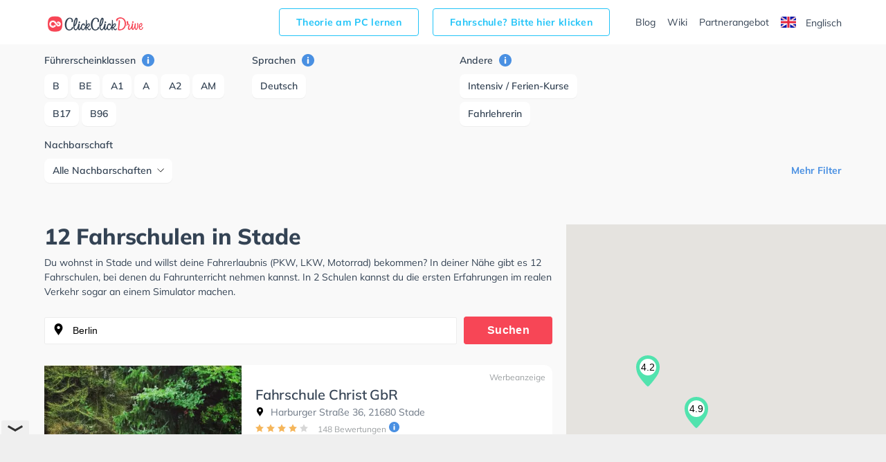

--- FILE ---
content_type: text/html
request_url: https://www.clickclickdrive.de/fahrschule/stade
body_size: 13735
content:
<!DOCTYPE html>
<html lang="de">
<head data-language="de" data-locale="de-DE">
  <meta name="format-detection" content="telephone=no">
  <meta name="viewport" content="width=device-width,initial-scale=1.0,maximum-scale=5">
  <meta charset="utf-8"/>
  <meta name="viewport" content="width=device-width, initial-scale=1.0">
  <meta http-equiv="X-UA-Compatible" content="IE=edge"/>
  <meta name="dc.language" content="de">
  <meta property="og:locale" content="de-DE">
  <meta property="og:image" content="https://res.cloudinary.com/clickclickdrive/image/upload/w_374/v1601466165/production/marketplace-profile/neues_auto_z6w3ak.webp"/>
  <meta property="og:url" content="https://www.clickclickdrive.de/fahrschule/stade"/>
  <meta property="og:type" content="website"/>
  <meta property="og:title" content="12 Fahrschulen in Stade "/>
  <meta property="og:description" content="Fahren lernen in Stade"/>
  <meta name="apple-mobile-web-app-capable" content="yes">
  <meta name="HandheldFriendly" content="True">
  <meta name="title" content="12 Fahrschulen in Stade "/>
  <meta name="description"
        content="Fahren lernen in Stade ✅ Mit ClickClickDrive nehmen Sie Fahrstunden in Ihrer N&#228;he und maximieren Ihre Chancen, Ihren F&#252;hrerschein schnell zu erhalten. Besuchen Sie eines der gr&#246;&#223;ten Online-Verzeichnisse und vereinbaren Sie einen kostenlosen Online-Termin."/>
    <link rel="canonical" href="https://www.clickclickdrive.de/fahrschule/stade" />
    <link rel="preconnect" href="https://www.googletagmanager.com" />
  <link rel="preconnect" href="https://www.google-analytics.com" />
  <link rel="icon" href="/assets/images/favicon-small.png" sizes="32x32" />
  <link rel="icon" href="/assets/images/favicon.png" sizes="256x256" />
  <link rel="apple-touch-icon-precomposed" href="/assets/images/favicon.png" />
  <meta name="msapplication-TileImage" content="/assets/images/favicon.png" />
  <link rel="stylesheet" type="text/css" href="/fahrschule/content/css/precss.site.min.css" />
  <link rel="stylesheet" type="text/css" href="/fahrschule/content/css/school-promo.min.css" />
  <link rel="stylesheet" type="text/css" href="/fahrschule/content/css/site.min.css">
  <link rel="preload" as="image" href="https://res.cloudinary.com/clickclickdrive/image/upload/w_374/v1601466165/production/marketplace-profile/neues_auto_z6w3ak.webp">
    <script async src="https://cdn.fuseplatform.net/publift/tags/2/4104/fuse.js"></script>


 
  <title>12 Fahrschulen in Stade </title>

  <style>

    element.style {
      vertical-align: inherit;
    }
    *, ::after, ::before {
      box-sizing: border-box;
    }
    article p {
      font-size: 14px;
    }
    p {
      font-size: 13px;
    }
    p {
      line-height: 1.5;
      margin: 0;
      padding-bottom: 10px;
    }
    a {
      color: black;
      text-decoration: none;
    }
    body {
      font-size: 14px;
      font-weight: 400;
      color: #344354;
      font-family: "Mulish", "Open Sans", sans-serif;
    }

    .adSchoolList {
        margin: 10px auto;
        width: 970px;
        min-height: 90px;
    }
    .secretContainer.staging .publiftAd {
        background-color: red;
        min-height: 5px;
        /*height: 200px;*/
    }



    @media  only screen and (max-width: 1000px) {
        .adSchoolList {
            width: 95%;
            min-height: 50px;
        }
    }



    @media (max-width: 600px) {
        .product__img {
            width: 100%;
        }

        .product__slider {
            overflow: hidden;
        }
    }
  </style>

    <script src="/fahrschule/content/js/vendors.min.js?v=34"></script>
    <script src="/fahrschule/content/js/verbolia.min.js?v=35"></script>
  <!-- Google Tag Manager -->
  <script>
    (function (w, d, s, l, i) {
      w[l] = w[l] || [];
      w[l].push({
        'gtm.start':
          new Date().getTime(), event: 'gtm.js'
      });
      var f = d.getElementsByTagName(s)[0],
        j = d.createElement(s), dl = l != 'dataLayer' ? '&l=' + l : '';
      j.defer = true;
      j.src =
        'https://www.googletagmanager.com/gtm.js?id=' + i + dl;
      f.parentNode.insertBefore(j, f);
    })(window, document, 'script', 'dataLayer', 'GTM-KFMTBNX');
  </script>
  <!-- #Google Tag Manager -->

  
  <script>
    (function() {
        const head = document.getElementsByTagName('head')[0];

        const { insertBefore } = head;

        head.insertBefore = (newElement, referenceElement) => {
            if (
            newElement.href &&
            newElement.href.indexOf('//fonts.googleapis.com/css?family=Roboto') > -1
            ) {
            return;
            }

            insertBefore.call(head, newElement, referenceElement);
        };
    })();
  </script>


  <script>
      
      const allMarkers = [{"Latitude":53.592915,"Longitude":9.482087,"Name":"Fahrschule Christ GbR","Location":"Harburger Stra\u00dfe 36, 21680 Stade","RatingValue":"4.4","RatingCount":148,"UrlObfuscated":"aHR0cHM6Ly93d3cuY2xpY2tjbGlja2RyaXZlLmRlL3NjaG9vbC9jaHJpc3QtZmFocnNjaHVsZQ==","UrlReviewObfuscated":"aHR0cHM6Ly93d3cuY2xpY2tjbGlja2RyaXZlLmRlL3NjaG9vbC9jaHJpc3QtZmFocnNjaHVsZSNyZXZpZXdz"}, {"Latitude":53.593168,"Longitude":9.472402,"Name":"Fahrschule Bargsten","Location":"Harsefelder Str. 20, 21680 Stade","RatingValue":"3.9","RatingCount":27,"UrlObfuscated":"aHR0cHM6Ly93d3cuY2xpY2tjbGlja2RyaXZlLmRlL3NjaG9vbC9mYWhyc2NodWxlLWJhcmdzdGVuLWg=","UrlReviewObfuscated":"aHR0cHM6Ly93d3cuY2xpY2tjbGlja2RyaXZlLmRlL3NjaG9vbC9mYWhyc2NodWxlLWJhcmdzdGVuLWgjcmV2aWV3cw=="}, {"Latitude":53.590921,"Longitude":9.485782,"Name":"Fahrschule Thomas Kr\u00f6ger","Location":"Harburger Str. 83, 21680 Stade","RatingValue":"4.9","RatingCount":204,"UrlObfuscated":"aHR0cHM6Ly93d3cuY2xpY2tjbGlja2RyaXZlLmRlL3NjaG9vbC9rcm9lZ2VyLXRob21hcy1mYWhyc2NodWxl","UrlReviewObfuscated":"aHR0cHM6Ly93d3cuY2xpY2tjbGlja2RyaXZlLmRlL3NjaG9vbC9rcm9lZ2VyLXRob21hcy1mYWhyc2NodWxlI3Jldmlld3M="}, {"Latitude":53.599561,"Longitude":9.474621,"Name":"Fahrschule Tantal73","Location":"Pferdemarkt 1, 21682 Stade","RatingValue":"4.9","RatingCount":19,"UrlObfuscated":"aHR0cHM6Ly93d3cuY2xpY2tjbGlja2RyaXZlLmRlL3NjaG9vbC9mYWhyc2NodWxlLXRhbnRhbDcz","UrlReviewObfuscated":"aHR0cHM6Ly93d3cuY2xpY2tjbGlja2RyaXZlLmRlL3NjaG9vbC9mYWhyc2NodWxlLXRhbnRhbDczI3Jldmlld3M="}, {"Latitude":53.58144,"Longitude":9.49059,"Name":"Fahrschule AZK","Location":"Klarenstrecker Damm 10, 21684 Stade","RatingValue":"4.8","RatingCount":43,"UrlObfuscated":"aHR0cHM6Ly93d3cuY2xpY2tjbGlja2RyaXZlLmRlL3NjaG9vbC9mYWhyc2NodWxlLWF6aw==","UrlReviewObfuscated":"aHR0cHM6Ly93d3cuY2xpY2tjbGlja2RyaXZlLmRlL3NjaG9vbC9mYWhyc2NodWxlLWF6ayNyZXZpZXdz"}, {"Latitude":53.579526,"Longitude":9.491495,"Name":"Quell BildungsKonzepte GmbH","Location":"Rudolf-Diesel-Stra\u00dfe 12, 21684 Stade","RatingValue":"4.8","RatingCount":119,"UrlObfuscated":"aHR0cHM6Ly93d3cuY2xpY2tjbGlja2RyaXZlLmRlL3NjaG9vbC9xdWVsbC1iaWxkdW5nc2tvbnplcHRlLWdtYmg=","UrlReviewObfuscated":"aHR0cHM6Ly93d3cuY2xpY2tjbGlja2RyaXZlLmRlL3NjaG9vbC9xdWVsbC1iaWxkdW5nc2tvbnplcHRlLWdtYmgjcmV2aWV3cw=="}, {"Latitude":53.605633,"Longitude":9.462598,"Name":"Fahrschule Urban Manfred","Location":"Hohenwedeler Weg\u00a01G, 21682 Stade","RatingValue":"4.2","RatingCount":5,"UrlObfuscated":"aHR0cHM6Ly93d3cuY2xpY2tjbGlja2RyaXZlLmRlL3NjaG9vbC9mYWhyc2NodWxlLXVyYmFuLW1hbmZyZWQ=","UrlReviewObfuscated":"aHR0cHM6Ly93d3cuY2xpY2tjbGlja2RyaXZlLmRlL3NjaG9vbC9mYWhyc2NodWxlLXVyYmFuLW1hbmZyZWQjcmV2aWV3cw=="}, {"Latitude":53.651804,"Longitude":9.482567,"Name":"Fahrschule Thomas Kr\u00f6ger","Location":"Obstmarschenweg 314, 21683 Stade","RatingValue":"4.8","RatingCount":20,"UrlObfuscated":"aHR0cHM6Ly93d3cuY2xpY2tjbGlja2RyaXZlLmRlL3NjaG9vbC9mYWhyc2NodWxlLXRob21hcy1rcm9lZ2VyLTE=","UrlReviewObfuscated":"aHR0cHM6Ly93d3cuY2xpY2tjbGlja2RyaXZlLmRlL3NjaG9vbC9mYWhyc2NodWxlLXRob21hcy1rcm9lZ2VyLTEjcmV2aWV3cw=="}, {"Latitude":53.61943,"Longitude":9.3631,"Name":"Fahrschule Kastanienhof","Location":"Schulstieg 3, 21714 Stade","RatingValue":"4.2","RatingCount":42,"UrlObfuscated":"aHR0cHM6Ly93d3cuY2xpY2tjbGlja2RyaXZlLmRlL3NjaG9vbC9mYWhyc2NodWxlLWthc3RhbmllbmhvZi1pbmgtb2xhZi1zY2hyaXR0","UrlReviewObfuscated":"aHR0cHM6Ly93d3cuY2xpY2tjbGlja2RyaXZlLmRlL3NjaG9vbC9mYWhyc2NodWxlLWthc3RhbmllbmhvZi1pbmgtb2xhZi1zY2hyaXR0I3Jldmlld3M="}, {"Latitude":53.52725,"Longitude":9.39807,"Name":"Fahrschule Niemann Detlef","Location":"Ahornweg\u00a019, 21717 Stade","RatingValue":"4.1","RatingCount":84,"UrlObfuscated":"aHR0cHM6Ly93d3cuY2xpY2tjbGlja2RyaXZlLmRlL3NjaG9vbC9mYWhyc2NodWxlLW5pZW1hbm4tZGV0bGVm","UrlReviewObfuscated":"aHR0cHM6Ly93d3cuY2xpY2tjbGlja2RyaXZlLmRlL3NjaG9vbC9mYWhyc2NodWxlLW5pZW1hbm4tZGV0bGVmI3Jldmlld3M="}, {"Latitude":53.523033,"Longitude":9.401975,"Name":"Fahrschule Urban","Location":"Hauptstr.\u00a012, 21717 Stade","RatingValue":"5.0","RatingCount":165,"UrlObfuscated":"aHR0cHM6Ly93d3cuY2xpY2tjbGlja2RyaXZlLmRlL3NjaG9vbC9mYWhyc2NodWxlLXVyYmFu","UrlReviewObfuscated":"aHR0cHM6Ly93d3cuY2xpY2tjbGlja2RyaXZlLmRlL3NjaG9vbC9mYWhyc2NodWxlLXVyYmFuI3Jldmlld3M="}, {"Latitude":53.508907,"Longitude":9.581565,"Name":"Fahrschule Urban Manfred","Location":"Lange Str.\u00a015, 21640 Stade","RatingValue":"5.0","RatingCount":1,"UrlObfuscated":"aHR0cHM6Ly93d3cuY2xpY2tjbGlja2RyaXZlLmRlL3NjaG9vbC9mYWhyc2NodWxlLXVyYmFuLW1hbmZyZWQtMQ==","UrlReviewObfuscated":"aHR0cHM6Ly93d3cuY2xpY2tjbGlja2RyaXZlLmRlL3NjaG9vbC9mYWhyc2NodWxlLXVyYmFuLW1hbmZyZWQtMSNyZXZpZXdz"}];
  </script>
</head>
<body>
<!-- Google Tag Manager (noscript) -->
<noscript>
  <iframe src="https://www.googletagmanager.com/ns.html?id=GTM-KFMTBNX"
          height="0" width="0" style="display: none; visibility: hidden"></iframe>
</noscript>
<!-- #Google Tag Manager (noscript) -->

<div id="main">
  <header class="header">
    <div class="container">
      <div class="header__menu">
        <!--logo-->
        <a class="logo" href="/"><img width="150" height="34" src="/fahrschule/content/images/logo.svg" alt="ClickClickDrive"></a>
        <!-- search mobile-->
        <div class="search-mobile d-n-d">
          <img src="/fahrschule/content/images/search.svg" alt="search" width="24" height="24" onclick="loadMapNow();">
        </div>
        <!-- #search mobile -->
        <!--mobile burger -->
        <a href="#" class="" id="mobile-menu">
          <img src="/fahrschule/content/images/menu.svg" alt="menu" width="24" height="24">
        </a>

        
        <ul class="entry-btns">
          <li>
            <a target="_blank" class="fahrscule-lnk" href="/theorie">
              Theorie am PC lernen
            </a>
          </li>
          <li>
            <a class="fahrscule-lnk" href="/fahrschule-partner">
              Fahrschule? Bitte hier klicken
            </a>
          </li>
          <li>
            <a class="entry-btns__link" href="/blog">Blog</a>
          </li>
          <li>
            <a class="entry-btns__link" href="/wiki">Wiki</a>
          </li>
          <li>
            <a class="entry-btns__link" href="/fahrschule-partner">
              Partnerangebot
            </a>
          </li>
          <li>
            <a id="lng-en-switch" href="https://www.clickclickdrive.de/fahrschule/en/stade" class="erowz-nflw erowz-nflw-on entry-btns__link language">
        <svg style="margin-right:10px" width="22" height="16"
     viewBox="0 0 22 16">
  <defs>
    <rect id="a" width="22" height="16"
          rx="2"></rect>
  </defs>
  <g
    fill="none" fill-rule="evenodd">
    <mask id="b"  fill="#fff">
      <use
        xlink:href="#a"></use>
    </mask>
    <use fill="#FFF"
         xlink:href="#a"></use>
    <path
      fill="#0A17A7" d="M0 0h22v16H0z" mask="url(#b)"></path>
    <path
      fill="#FFF"
      d="M5.139 10.667H0V5.333h5.139L-2.19.39-.997-1.38l9.378 6.326v-6.014h5.238v6.014l9.378-6.326L24.19.39 16.86 5.333H22v5.334h-5.139l7.329 4.943-1.193 1.769-9.378-6.326v6.014H8.381v-6.014L-.997 17.38-2.19 15.61l7.329-4.943z"
      mask="url(#b)"></path>
    <path stroke="#DB1F35"
          stroke-linecap="round"
          stroke-width=".667"
          d="M14.668 5.066L24.619-1.6"
          mask="url(#b)"></path>
    <path
      stroke="#DB1F35" stroke-linecap="round" stroke-width=".667"
      d="M15.724 17.08l8.921-6.122" mask="url(#b)"
      transform="matrix(1 0 0 -1 0 28.038)"></path>
    <path
      stroke="#DB1F35" stroke-linecap="round" stroke-width=".667"
      d="M6.29 5.048l-9.305-6.385" mask="url(#b)"></path>
    <path
      stroke="#DB1F35" stroke-linecap="round" stroke-width=".667"
      d="M7.3 17.848l-10.315-6.964" mask="url(#b)"
      transform="matrix(1 0 0 -1 0 28.732)"></path>
    <path
      fill="#E6273E"
      d="M0 9.6h9.429V16h3.142V9.6H22V6.4h-9.429V0H9.43v6.4H0z"
      mask="url(#b)"></path>
  </g>
</svg>

        Englisch
    </a>
          </li>
        </ul>
        
      </div>
    </div>
  </header>

  
  <div class="offcanvas-menu">
    <div class="offcanvas-top">
      <div>Menu</div>
      <span class="offcanvas-close">
        <img src="/fahrschule/content/images/close.svg" alt="close" width="20" height="20">
      </span>
    </div>
    <div class="offcanvas-menu__inner">
      <ul class="menu">
        <li>
          <a href="/blog">Blog</a>
        </li>
        <li>
          <a href="/wiki">Wiki</a>
        </li>
        <li>
          <a href="/fahrschule-partner">
            Partnerangebot
          </a>
        </li>
        <li>
          <a id="lng-en-switch" href="https://www.clickclickdrive.de/fahrschule/en/stade" class="erowz-nflw erowz-nflw-on entry-btns__link language">
        <svg style="margin-right:10px" width="22" height="16"
     viewBox="0 0 22 16">
  <defs>
    <rect id="a" width="22" height="16"
          rx="2"></rect>
  </defs>
  <g
    fill="none" fill-rule="evenodd">
    <mask id="b"  fill="#fff">
      <use
        xlink:href="#a"></use>
    </mask>
    <use fill="#FFF"
         xlink:href="#a"></use>
    <path
      fill="#0A17A7" d="M0 0h22v16H0z" mask="url(#b)"></path>
    <path
      fill="#FFF"
      d="M5.139 10.667H0V5.333h5.139L-2.19.39-.997-1.38l9.378 6.326v-6.014h5.238v6.014l9.378-6.326L24.19.39 16.86 5.333H22v5.334h-5.139l7.329 4.943-1.193 1.769-9.378-6.326v6.014H8.381v-6.014L-.997 17.38-2.19 15.61l7.329-4.943z"
      mask="url(#b)"></path>
    <path stroke="#DB1F35"
          stroke-linecap="round"
          stroke-width=".667"
          d="M14.668 5.066L24.619-1.6"
          mask="url(#b)"></path>
    <path
      stroke="#DB1F35" stroke-linecap="round" stroke-width=".667"
      d="M15.724 17.08l8.921-6.122" mask="url(#b)"
      transform="matrix(1 0 0 -1 0 28.038)"></path>
    <path
      stroke="#DB1F35" stroke-linecap="round" stroke-width=".667"
      d="M6.29 5.048l-9.305-6.385" mask="url(#b)"></path>
    <path
      stroke="#DB1F35" stroke-linecap="round" stroke-width=".667"
      d="M7.3 17.848l-10.315-6.964" mask="url(#b)"
      transform="matrix(1 0 0 -1 0 28.732)"></path>
    <path
      fill="#E6273E"
      d="M0 9.6h9.429V16h3.142V9.6H22V6.4h-9.429V0H9.43v6.4H0z"
      mask="url(#b)"></path>
  </g>
</svg>

        Englisch
    </a>
        </li>
      </ul>
    </div>
  </div>
  <!--mobile menu END-->
  <!--button bottom-->


  <!--button filter-->
  <button class="btn-filter" type="button">
    <svg class="SVGInline-svg ShowFiltersButton__Icon-sc-1obhj0c-1-svg dGasKZ-svg" width="24"
         height="24" viewBox="0 0 24 24" xmlns="http://www.w3.org/2000/svg">
      <g transform="translate(5 6)" fill="none">
        <path fill="#000" class="filters-path"
              d="M14.185 0H.523c-.462 0-.677.523-.4.862l5.97 6.984c.184.216.276.523.276.8v4.43c0 .247.246.462.492.462h.924c.246 0 .43-.215.43-.461v-4.43c0-.309.123-.585.339-.8l6.03-6.985c.277-.339.062-.862-.4-.862z"
              id="filters"></path>
      </g>
    </svg>
    <span>Filter</span>
  </button>


  <div class="page">
    <div class="container">
      <!--filter-->
    <div class="filters">
  <div class="filters__top">
    <div>Filter</div>
    <span class="filters__close">
      <img src="/fahrschule/content/images/close.svg" width="20" height="20">
    </span>
  </div>

  
  <div class="filters__item filters__item_cat">
  <span class="filters__name">
    Führerscheinklassen
    <a href="#" class="tooltip-right" data-tooltip="Lassen Sie Sich Fahrschulen anzeigen die Unterricht für die ausgewählten Führerscheinklassen anbieten.">
      <img src="/fahrschule/content/images/info.svg" alt="info" width="18" height="18">
    </a>
  </span>

      <span class="">
      <a class="btn " href="https://www.clickclickdrive.de/fahrschule/stade/fuhrerscheinklassen-type-b">
        B
      </a>
    </span>
      <span class="">
      <a class="btn " href="https://www.clickclickdrive.de/fahrschule/stade/fuhrerscheinklassen-type-be">
        BE
      </a>
    </span>
      <span class="">
      <a class="btn " href="https://www.clickclickdrive.de/fahrschule/stade/fuhrerscheinklassen-type-a1">
        A1
      </a>
    </span>
      <span class="">
      <a class="btn " href="https://www.clickclickdrive.de/fahrschule/stade/fuhrerscheinklassen-type-a">
        A
      </a>
    </span>
      <span class="">
      <a class="btn " href="https://www.clickclickdrive.de/fahrschule/stade/fuhrerscheinklassen-type-a2">
        A2
      </a>
    </span>
      <span class="">
      <a class="btn " href="https://www.clickclickdrive.de/fahrschule/stade/fuhrerscheinklassen-type-am">
        AM
      </a>
    </span>
      <span class="">
      <a class="btn " href="https://www.clickclickdrive.de/fahrschule/stade/fuhrerscheinklassen-type-b17">
        B17
      </a>
    </span>
      <span class="">
      <a class="btn " href="https://www.clickclickdrive.de/fahrschule/stade/fuhrerscheinklassen-type-b96">
        B96
      </a>
    </span>
      <span class="hide show-this-on-click">
      <a class="btn " href="https://www.clickclickdrive.de/fahrschule/stade/fuhrerscheinklassen-type-t">
        T
      </a>
    </span>
      <span class="hide show-this-on-click">
      <a class="btn " href="https://www.clickclickdrive.de/fahrschule/stade/fuhrerscheinklassen-type-c1e">
        C1E
      </a>
    </span>
      <span class="hide show-this-on-click">
      <a class="btn " href="https://www.clickclickdrive.de/fahrschule/stade/fuhrerscheinklassen-type-ce">
        CE
      </a>
    </span>
      <span class="hide show-this-on-click">
      <a class="btn " href="https://www.clickclickdrive.de/fahrschule/stade/fuhrerscheinklassen-type-c">
        C
      </a>
    </span>
      <span class="hide show-this-on-click">
      <a class="btn " href="https://www.clickclickdrive.de/fahrschule/stade/fuhrerscheinklassen-type-c1">
        C1
      </a>
    </span>
      <span class="hide show-this-on-click">
      <a class="btn " href="https://www.clickclickdrive.de/fahrschule/stade/fuhrerscheinklassen-type-b197">
        B197
      </a>
    </span>
      <span class="hide show-this-on-click">
      <a class="btn " href="https://www.clickclickdrive.de/fahrschule/stade/fuhrerscheinklassen-type-d1">
        D1
      </a>
    </span>
      <span class="hide show-this-on-click">
      <a class="btn " href="https://www.clickclickdrive.de/fahrschule/stade/fuhrerscheinklassen-type-d">
        D
      </a>
    </span>
      <span class="hide show-this-on-click">
      <a class="btn " href="https://www.clickclickdrive.de/fahrschule/stade/fuhrerscheinklassen-type-l">
        L
      </a>
    </span>
      <span class="hide show-this-on-click">
      <a class="btn " href="https://www.clickclickdrive.de/fahrschule/stade/fuhrerscheinklassen-type-b196">
        B196
      </a>
    </span>
      <span class="hide show-this-on-click">
      <a class="btn " href="https://www.clickclickdrive.de/fahrschule/stade/fuhrerscheinklassen-type-b-automatik">
        B Automatik
      </a>
    </span>
      <span class="hide show-this-on-click">
      <a class="btn " href="https://www.clickclickdrive.de/fahrschule/stade/fuhrerscheinklassen-type-mofa">
        Mofa
      </a>
    </span>
      <span class="hide show-this-on-click">
      <a class="btn " href="https://www.clickclickdrive.de/fahrschule/stade/fuhrerscheinklassen-type-d1e">
        D1E
      </a>
    </span>
      <span class="hide show-this-on-click">
      <a class="btn " href="https://www.clickclickdrive.de/fahrschule/stade/fuhrerscheinklassen-type-de">
        DE
      </a>
    </span>
  </div>
  

  
  <div class="filters__item filters__item_cat">
  <span class="filters__name">
    Sprachen
    <a href="#" class="tooltip-right" data-tooltip="Schulen mit ausgewählten Unterrichtssprachen anzeigen.">
      <img src="/fahrschule/content/images/info.svg" alt="info" width="18" height="18">
    </a>
  </span>

      <span class="">
      <a class="btn " href="https://www.clickclickdrive.de/fahrschule/stade/sprachen-deutsch">
        Deutsch
      </a>
    </span>
  </div>
  

  
  
  
  
  
  <div class="filters__item filters__item_cat">
  <span class="filters__name">
    Andere
    <a href="#" class="tooltip-right" data-tooltip="Zeige Schulen die den gewählten Kriterien entsprechen.">
      <img src="/fahrschule/content/images/info.svg" alt="info" width="18" height="18">
    </a>
  </span>

      <span class="">
      <a class="btn " href="https://www.clickclickdrive.de/fahrschule/stade/merkmal-intensive+classes">
        Intensiv / Ferien-Kurse
      </a>
    </span>
      <span class="">
      <a class="btn " href="https://www.clickclickdrive.de/fahrschule/stade/merkmal-female+instructor">
        Fahrlehrerin
      </a>
    </span>
      <span class="hide show-this-on-click">
      <a class="btn " href="https://www.clickclickdrive.de/fahrschule/stade/merkmal-learn+online">
        Online lernen
      </a>
    </span>
      <span class="hide show-this-on-click">
      <a class="btn " href="https://www.clickclickdrive.de/fahrschule/stade/merkmal-eye+test">
        Sehtest
      </a>
    </span>
      <span class="hide show-this-on-click">
      <a class="btn " href="https://www.clickclickdrive.de/fahrschule/stade/merkmal-first+aid">
        Erste-Hilfe-Kurs / LSM-Kurs
      </a>
    </span>
      <span class="hide show-this-on-click">
      <a class="btn " href="https://www.clickclickdrive.de/fahrschule/stade/merkmal-government+registration">
        Behördliche Registrierung
      </a>
    </span>
      <span class="hide show-this-on-click">
      <a class="btn " href="https://www.clickclickdrive.de/fahrschule/stade/merkmal-financing">
        Finanzierung
      </a>
    </span>
      <span class="hide show-this-on-click">
      <a class="btn " href="https://www.clickclickdrive.de/fahrschule/stade/merkmal-credit+card+payment">
        Kreditkarten Zahlung
      </a>
    </span>
      <span class="hide show-this-on-click">
      <a class="btn " href="https://www.clickclickdrive.de/fahrschule/stade/merkmal-asf">
        ASF
      </a>
    </span>
      <span class="hide show-this-on-click">
      <a class="btn " href="https://www.clickclickdrive.de/fahrschule/stade/merkmal-simulator">
        Simulator
      </a>
    </span>
      <span class="hide show-this-on-click">
      <a class="btn " href="https://www.clickclickdrive.de/fahrschule/stade/merkmal-fes">
        FES
      </a>
    </span>
  </div>
  

      <div class="filters__item mt3">
      <span class="filters__name">
          Nachbarschaft
      </span>
      <div class="dropdown">
        <button
          class="btn btn-secondary dropdown-toggle"
          type="button"
          id="dropdownMenuButton"
          data-toggle="dropdown"
          aria-haspopup="true"
          aria-expanded="false"
        >
          <span>Alle Nachbarschaften</span>
        </button>
        <div class="dropdown-menu" aria-labelledby="dropdownMenuButton">
                      <a class="dropdown-item" href="https://www.clickclickdrive.de/fahrschule/stade/butzfleth">
              Bützfleth
            </a>
                  </div>
      </div>
    </div>
    <div class="more readmore">
    <a href="#" data-article="one">Mehr Filter</a>
  </div>
  <div class="more readless hide">
    <a href="#" data-article='one'>Filter ausblenden</a>
  </div>
</div>
    <!--filter END-->
    </div>

    <div class="flex">
      <article>
                <h1>
            12 Fahrschulen in Stade 
        </h1>


        <p>
          Du wohnst in Stade und willst deine Fahrerlaubnis (PKW, LKW, Motorrad) bekommen?
          In deiner Nähe gibt es 12 Fahrschulen, bei denen du Fahrunterricht nehmen kannst.
                      In 2 Schulen kannst du die ersten Erfahrungen im realen Verkehr sogar an einem Simulator machen.
                  </p>

        <!--search-->
        <form class="search" id="searchform">
          <input class="form-control" type="search" id="searchbox" value="Berlin" onclick="loadMapNow();">
          <button class="btn" type="submit">Suchen</button>
        </form>

        <div>
            
            <div class="product nothid">
  <div
    class="product-hid-data"
    data-id="stade-9276"
    data-lat="53.592915"
    data-lon="9.482087"
    data-rat="4.4"
    data-rat-cnt="148"
    data-uo="aHR0cHM6Ly93d3cuY2xpY2tjbGlja2RyaXZlLmRlL3NjaG9vbC9jaHJpc3QtZmFocnNjaHVsZQ=="
    data-uro="aHR0cHM6Ly93d3cuY2xpY2tjbGlja2RyaXZlLmRlL3NjaG9vbC9jaHJpc3QtZmFocnNjaHVsZSNyZXZpZXdz"
  ></div>

  
  <div class="product__slider off">
      <div class="product__img">
      <img
        alt="Fahrschule Christ GbR in Stade"
        class="lozad"
        src="https://res.cloudinary.com/clickclickdrive/image/upload/w_374/v1601466165/production/marketplace-profile/neues_auto_z6w3ak.webp"
                style="object-fit: cover;width:100%;height:100%;"
      >
    </div>
  </div>
  

  <a href="/school/christ-fahrschule" class="product__right">
    <div class="product__top">
      
              <span class="ptagm">Werbeanzeige</span>
            

      <h2 class="product__title">Fahrschule Christ GbR</h2>

      <span class="product__info"><img src="/fahrschule/content/images/location.svg" alt="" width="13" height="13">
        Harburger Straße 36, 21680 Stade
      </span>
    </div>
    <div class="product__reviews">
      
              <span class="ptag">Werbeanzeige</span>
            

      
      <div class="rating">
                              <img src="/fahrschule/content/images/star.svg" alt="" role="presentation" width="12" height="12">
                                        <img src="/fahrschule/content/images/star.svg" alt="" role="presentation" width="12" height="12">
                                        <img src="/fahrschule/content/images/star.svg" alt="" role="presentation" width="12" height="12">
                                        <img src="/fahrschule/content/images/star.svg" alt="" role="presentation" width="12" height="12">
                                        <img src="/fahrschule/content/images/star-not-active.svg" alt="" role="presentation" width="12" height="12">
                        </div>
      

      
      <span
        class="erowz-nflw reviews-count"
        data-value="aHR0cHM6Ly93d3cuY2xpY2tjbGlja2RyaXZlLmRlL3NjaG9vbC9jaHJpc3QtZmFocnNjaHVsZSNyZXZpZXdz">
        148 Bewertungen
      </span>
      

      
      <img src="/fahrschule/content/images/info.svg" alt="info" class="tooltip-rating-ico" width="15" height="15">
      <div class="tooltip-rating" style="display:none">
        <div class="tooltip-rating-text">
          <div class="mt6">
            Die Gesamtbewertung wird aus zwei Bewertungen berechnet. Die erste Bewertung ergibt sich aus der durchschnittlichen erzielten Bewertung auf ClickClickDrive und die zweite ergibt sich aus der durchschnittlich erzielten Bewertung des Google My Business Profils.
          </div>
        </div>
      </div>
      
    </div>
    <div class="product__bottom">
      <div class="txt-descr">
        <p>
          Die anerkannte und verständnisvolle Fahrschule Christ GbR bietet kundigen Fahrunterricht und einen sehr kompetenten Service in Stade. Du wirst lernen, mit einem SEAT zu fahren. Achte darauf, dich zu fokussieren, da viele Leute und geparkte Autos rund um die nahegelegenen Wohnstraßen gehen, fahren und stehen. Die Fahrschule bietet Hervorragende Bedingungen um deine Klasse B, Klasse B Automatik, Klasse BE, Klasse B96, Klasse BF17, B197 und Klasse B197 zu erhalten. Die Erste-Hilfe-Kurs in der Schule. Wir empfehlen dir auch online-theorie tests am PC zu absolvieren, um dich gut auf die theoretische Prüfung. Letzte Bewertung: &quot;Ich finde die Fahrschule super ich würde die Fahrschule weiter empfehlen&quot;
        </p>
      </div>
      
              <div class="tags">
                      <span class="tag">German</span>
                  </div>
            

      <button class="btn">Einen Termin anfragen</button>

      
            
    </div>
  </a>
</div>





    <div class="product nothid">
  <div
    class="product-hid-data"
    data-id="stade-17514"
    data-lat="53.593168"
    data-lon="9.472402"
    data-rat="3.9"
    data-rat-cnt="27"
    data-uo="aHR0cHM6Ly93d3cuY2xpY2tjbGlja2RyaXZlLmRlL3NjaG9vbC9mYWhyc2NodWxlLWJhcmdzdGVuLWg="
    data-uro="aHR0cHM6Ly93d3cuY2xpY2tjbGlja2RyaXZlLmRlL3NjaG9vbC9mYWhyc2NodWxlLWJhcmdzdGVuLWgjcmV2aWV3cw=="
  ></div>

  
  <div class="product__slider off">
      <div class="product__img">
      <img
        alt="Fahrschule Bargsten in Stade"
        class="lozad"
        src="https://res.cloudinary.com/clickclickdrive/image/upload/w_374/v1569601577/production/marketplace-admin/junger_fahrer_fuehrerschein_iun9lj.webp"
                style="object-fit: cover;width:100%;height:100%;"
      >
    </div>
  </div>
  

  <a href="/school/fahrschule-bargsten-h" class="product__right">
    <div class="product__top">
      
            

      <h2 class="product__title">Fahrschule Bargsten</h2>

      <span class="product__info"><img src="/fahrschule/content/images/location.svg" alt="" width="13" height="13">
        Harsefelder Str. 20, 21680 Stade
      </span>
    </div>
    <div class="product__reviews">
      
            

      
      <div class="rating">
                              <img src="/fahrschule/content/images/star.svg" alt="" role="presentation" width="12" height="12">
                                        <img src="/fahrschule/content/images/star.svg" alt="" role="presentation" width="12" height="12">
                                        <img src="/fahrschule/content/images/star.svg" alt="" role="presentation" width="12" height="12">
                                        <img src="/fahrschule/content/images/star.svg" alt="" role="presentation" width="12" height="12">
                                        <img src="/fahrschule/content/images/star-not-active.svg" alt="" role="presentation" width="12" height="12">
                        </div>
      

      
      <span
        class="erowz-nflw reviews-count"
        data-value="aHR0cHM6Ly93d3cuY2xpY2tjbGlja2RyaXZlLmRlL3NjaG9vbC9mYWhyc2NodWxlLWJhcmdzdGVuLWgjcmV2aWV3cw==">
        27 Bewertungen
      </span>
      

      
      <img src="/fahrschule/content/images/info.svg" alt="info" class="tooltip-rating-ico" width="15" height="15">
      <div class="tooltip-rating" style="display:none">
        <div class="tooltip-rating-text">
          <div class="mt6">
            Die Gesamtbewertung wird aus zwei Bewertungen berechnet. Die erste Bewertung ergibt sich aus der durchschnittlichen erzielten Bewertung auf ClickClickDrive und die zweite ergibt sich aus der durchschnittlich erzielten Bewertung des Google My Business Profils.
          </div>
        </div>
      </div>
      
    </div>
    <div class="product__bottom">
      <div class="txt-descr">
        <p>
          Die seriöse und wohlgesinnte Fahrschule Bargsten bietet perfekten Fahrunterricht und einen sehr seriösen Service in Stade. Du wirst lernen, mit einem VW zu fahren. Achte darauf, dich zu fokussieren, da reichlich Leute und geparkte Autos rund um die nahegelegenen Wohnstraßen gehen, fahren und stehen. Die Fahrschule bietet Perfekte Bedingungen um deine Klasse B, Klasse BF17, Klasse A1, Klasse A, Klasse BE, Klasse B96, Klasse AM, Klasse A2, Klasse C1E, Klasse D1, Klasse D, Klasse L und Klasse T zu erhalten. Wir empfehlen dir auch online-theorie tests am PC zu absolvieren, um dich gut auf die theoretische Prüfung.
        </p>
      </div>
      
              <div class="tags">
                      <span class="tag">German</span>
                  </div>
            

      <button class="btn">Einen Termin anfragen</button>

      
              <span class="product__description">
                      179 Personen die diese Fahrschule gesehen haben
                  </span>
            
    </div>
  </a>
</div>





    <div class="product nothid">
  <div
    class="product-hid-data"
    data-id="stade-16368"
    data-lat="53.590921"
    data-lon="9.485782"
    data-rat="4.9"
    data-rat-cnt="204"
    data-uo="aHR0cHM6Ly93d3cuY2xpY2tjbGlja2RyaXZlLmRlL3NjaG9vbC9rcm9lZ2VyLXRob21hcy1mYWhyc2NodWxl"
    data-uro="aHR0cHM6Ly93d3cuY2xpY2tjbGlja2RyaXZlLmRlL3NjaG9vbC9rcm9lZ2VyLXRob21hcy1mYWhyc2NodWxlI3Jldmlld3M="
  ></div>

  
  <div class="product__slider off">
      <div class="product__img">
      <img
        alt="Fahrschule Thomas Kröger in Stade"
        class="lozad"
        src="https://res.cloudinary.com/clickclickdrive/image/upload/w_374/v1569601572/production/marketplace-admin/autoschluessel_white_table_a0jw3a.webp"
                style="object-fit: cover;width:100%;height:100%;"
      >
    </div>
  </div>
  

  <a href="/school/kroeger-thomas-fahrschule" class="product__right">
    <div class="product__top">
      
            

      <h2 class="product__title">Fahrschule Thomas Kröger</h2>

      <span class="product__info"><img src="/fahrschule/content/images/location.svg" alt="" width="13" height="13">
        Harburger Str. 83, 21680 Stade
      </span>
    </div>
    <div class="product__reviews">
      
            

      
      <div class="rating">
                              <img src="/fahrschule/content/images/star.svg" alt="" role="presentation" width="12" height="12">
                                        <img src="/fahrschule/content/images/star.svg" alt="" role="presentation" width="12" height="12">
                                        <img src="/fahrschule/content/images/star.svg" alt="" role="presentation" width="12" height="12">
                                        <img src="/fahrschule/content/images/star.svg" alt="" role="presentation" width="12" height="12">
                                        <img src="/fahrschule/content/images/star.svg" alt="" role="presentation" width="12" height="12">
                        </div>
      

      
      <span
        class="erowz-nflw reviews-count"
        data-value="aHR0cHM6Ly93d3cuY2xpY2tjbGlja2RyaXZlLmRlL3NjaG9vbC9rcm9lZ2VyLXRob21hcy1mYWhyc2NodWxlI3Jldmlld3M=">
        204 Bewertungen
      </span>
      

      
      <img src="/fahrschule/content/images/info.svg" alt="info" class="tooltip-rating-ico" width="15" height="15">
      <div class="tooltip-rating" style="display:none">
        <div class="tooltip-rating-text">
          <div class="mt6">
            Die Gesamtbewertung wird aus zwei Bewertungen berechnet. Die erste Bewertung ergibt sich aus der durchschnittlichen erzielten Bewertung auf ClickClickDrive und die zweite ergibt sich aus der durchschnittlich erzielten Bewertung des Google My Business Profils.
          </div>
        </div>
      </div>
      
    </div>
    <div class="product__bottom">
      <div class="txt-descr">
        <p>
          Du wirst lernen, mit einem SEAT, VW und Kawasaki zu fahren. Achte darauf, dich zu konzentrieren, da eine große Zahl Leute und geparkte Autos rund um die nahen Wohnstraßen gehen, fahren und stehen. Die Fahrschule bietet Exzellente Bedingungen um deine Klasse A1, Klasse B, Klasse A, Klasse BE, Klasse AM, Klasse BF17, Klasse A2, Klasse T und B196 zu erhalten. Wir empfehlen dir auch online-theorie tests am PC zu absolvieren, um dich gut auf die theoretische Prüfung.
        </p>
      </div>
      
              <div class="tags">
                      <span class="tag">German</span>
                  </div>
            

      <button class="btn">Einen Termin anfragen</button>

      
            
    </div>
  </a>
</div>





    <div class="product nothid">
  <div
    class="product-hid-data"
    data-id="stade-22441"
    data-lat="53.599561"
    data-lon="9.474621"
    data-rat="4.9"
    data-rat-cnt="19"
    data-uo="aHR0cHM6Ly93d3cuY2xpY2tjbGlja2RyaXZlLmRlL3NjaG9vbC9mYWhyc2NodWxlLXRhbnRhbDcz"
    data-uro="aHR0cHM6Ly93d3cuY2xpY2tjbGlja2RyaXZlLmRlL3NjaG9vbC9mYWhyc2NodWxlLXRhbnRhbDczI3Jldmlld3M="
  ></div>

  
  <div class="product__slider off">
      <div class="product__img">
      <img
        alt="Fahrschule Tantal73 in Stade"
        class="lozad"
        src="https://res.cloudinary.com/clickclickdrive/image/upload/w_374/v1569601575/production/marketplace-admin/jungendlich_faehrt_fuehrerschein_mqzcka.webp"
                    loading="lazy"
                style="object-fit: cover;width:100%;height:100%;"
      >
    </div>
  </div>
  

  <a href="/school/fahrschule-tantal73" class="product__right">
    <div class="product__top">
      
            

      <h2 class="product__title">Fahrschule Tantal73</h2>

      <span class="product__info"><img src="/fahrschule/content/images/location.svg" alt="" width="13" height="13">
        Pferdemarkt 1, 21682 Stade
      </span>
    </div>
    <div class="product__reviews">
      
            

      
      <div class="rating">
                              <img src="/fahrschule/content/images/star.svg" alt="" role="presentation" width="12" height="12">
                                        <img src="/fahrschule/content/images/star.svg" alt="" role="presentation" width="12" height="12">
                                        <img src="/fahrschule/content/images/star.svg" alt="" role="presentation" width="12" height="12">
                                        <img src="/fahrschule/content/images/star.svg" alt="" role="presentation" width="12" height="12">
                                        <img src="/fahrschule/content/images/star.svg" alt="" role="presentation" width="12" height="12">
                        </div>
      

      
      <span
        class="erowz-nflw reviews-count"
        data-value="aHR0cHM6Ly93d3cuY2xpY2tjbGlja2RyaXZlLmRlL3NjaG9vbC9mYWhyc2NodWxlLXRhbnRhbDczI3Jldmlld3M=">
        19 Bewertungen
      </span>
      

      
      <img src="/fahrschule/content/images/info.svg" alt="info" class="tooltip-rating-ico" width="15" height="15">
      <div class="tooltip-rating" style="display:none">
        <div class="tooltip-rating-text">
          <div class="mt6">
            Die Gesamtbewertung wird aus zwei Bewertungen berechnet. Die erste Bewertung ergibt sich aus der durchschnittlichen erzielten Bewertung auf ClickClickDrive und die zweite ergibt sich aus der durchschnittlich erzielten Bewertung des Google My Business Profils.
          </div>
        </div>
      </div>
      
    </div>
    <div class="product__bottom">
      <div class="txt-descr">
        <p>
          Wenn du also unter einer Angststörung leidest oder generell Angst vor dem Autofahren hast, dann wirst du dich bei dieser Fahrschule wohl fühlen. Worauf also noch...
        </p>
      </div>
      
            

      <button class="btn">Einen Termin anfragen</button>

      
              <span class="product__description">
                      17 Personen die diese Fahrschule gesehen haben
                  </span>
            
    </div>
  </a>
</div>





    <div class="product nothid">
  <div
    class="product-hid-data"
    data-id="stade-15592"
    data-lat="53.58144"
    data-lon="9.49059"
    data-rat="4.8"
    data-rat-cnt="43"
    data-uo="aHR0cHM6Ly93d3cuY2xpY2tjbGlja2RyaXZlLmRlL3NjaG9vbC9mYWhyc2NodWxlLWF6aw=="
    data-uro="aHR0cHM6Ly93d3cuY2xpY2tjbGlja2RyaXZlLmRlL3NjaG9vbC9mYWhyc2NodWxlLWF6ayNyZXZpZXdz"
  ></div>

  
  <div class="product__slider off">
      <div class="product__img">
      <img
        alt="Fahrschule AZK in Stade"
        class="lozad"
        src="https://res.cloudinary.com/clickclickdrive/image/upload/w_374/v1569601572/production/marketplace-admin/autoschluessel_white_table_a0jw3a.webp"
                    loading="lazy"
                style="object-fit: cover;width:100%;height:100%;"
      >
    </div>
  </div>
  

  <a href="/school/fahrschule-azk" class="product__right">
    <div class="product__top">
      
            

      <h2 class="product__title">Fahrschule AZK</h2>

      <span class="product__info"><img src="/fahrschule/content/images/location.svg" alt="" width="13" height="13">
        Klarenstrecker Damm 10, 21684 Stade
      </span>
    </div>
    <div class="product__reviews">
      
            

      
      <div class="rating">
                              <img src="/fahrschule/content/images/star.svg" alt="" role="presentation" width="12" height="12">
                                        <img src="/fahrschule/content/images/star.svg" alt="" role="presentation" width="12" height="12">
                                        <img src="/fahrschule/content/images/star.svg" alt="" role="presentation" width="12" height="12">
                                        <img src="/fahrschule/content/images/star.svg" alt="" role="presentation" width="12" height="12">
                                        <img src="/fahrschule/content/images/star.svg" alt="" role="presentation" width="12" height="12">
                        </div>
      

      
      <span
        class="erowz-nflw reviews-count"
        data-value="aHR0cHM6Ly93d3cuY2xpY2tjbGlja2RyaXZlLmRlL3NjaG9vbC9mYWhyc2NodWxlLWF6ayNyZXZpZXdz">
        43 Bewertungen
      </span>
      

      
      <img src="/fahrschule/content/images/info.svg" alt="info" class="tooltip-rating-ico" width="15" height="15">
      <div class="tooltip-rating" style="display:none">
        <div class="tooltip-rating-text">
          <div class="mt6">
            Die Gesamtbewertung wird aus zwei Bewertungen berechnet. Die erste Bewertung ergibt sich aus der durchschnittlichen erzielten Bewertung auf ClickClickDrive und die zweite ergibt sich aus der durchschnittlich erzielten Bewertung des Google My Business Profils.
          </div>
        </div>
      </div>
      
    </div>
    <div class="product__bottom">
      <div class="txt-descr">
        <p>
          Die kompetente und verständnisvolle Fahrschule AZK bietet herausragenden Fahrunterricht und einen sehr seriösen Service in Stade. Du wirst lernen, mit einem Man zu fahren. Achte darauf, dich zu fokussieren, da eine große Zahl Leute und geparkte Autos rund um die nahen Wohnstraßen gehen, fahren und stehen. Die Fahrschule bietet Herausragende Bedingungen um deine Klasse A1, Klasse B, Klasse A, Klasse BE, Klasse BF17, Klasse C1, Klasse C1E, Klasse C und Klasse CE zu erhalten.
        </p>
      </div>
      
              <div class="tags">
                      <span class="tag">German</span>
                  </div>
            

      <button class="btn">Einen Termin anfragen</button>

      
              <span class="product__description">
                      397 Personen die diese Fahrschule gesehen haben
                  </span>
            
    </div>
  </a>
</div>


    <!-- Publift START -->
<!-- GAM 71161633/CKCKDR_clickclickdrivede/$adId -->
<div class="secretContainer adSchoolList
">
    <div class="publiftAd" data-fuse="school_incontent_1"></div>
</div>



<!-- Publift END -->



    <div class="product nothid">
  <div
    class="product-hid-data"
    data-id="stade-21209"
    data-lat="53.579526"
    data-lon="9.491495"
    data-rat="4.8"
    data-rat-cnt="119"
    data-uo="aHR0cHM6Ly93d3cuY2xpY2tjbGlja2RyaXZlLmRlL3NjaG9vbC9xdWVsbC1iaWxkdW5nc2tvbnplcHRlLWdtYmg="
    data-uro="aHR0cHM6Ly93d3cuY2xpY2tjbGlja2RyaXZlLmRlL3NjaG9vbC9xdWVsbC1iaWxkdW5nc2tvbnplcHRlLWdtYmgjcmV2aWV3cw=="
  ></div>

  
  <div class="product__slider off">
      <div class="product__img">
      <img
        alt="Quell BildungsKonzepte GmbH in Stade"
        class="lozad"
        src="https://res.cloudinary.com/clickclickdrive/image/upload/w_374/v1569601575/production/marketplace-admin/jungendlich_faehrt_fuehrerschein_mqzcka.webp"
                    loading="lazy"
                style="object-fit: cover;width:100%;height:100%;"
      >
    </div>
  </div>
  

  <a href="/school/quell-bildungskonzepte-gmbh" class="product__right">
    <div class="product__top">
      
            

      <h2 class="product__title">Quell BildungsKonzepte GmbH</h2>

      <span class="product__info"><img src="/fahrschule/content/images/location.svg" alt="" width="13" height="13">
        Rudolf-Diesel-Straße 12, 21684 Stade
      </span>
    </div>
    <div class="product__reviews">
      
            

      
      <div class="rating">
                              <img src="/fahrschule/content/images/star.svg" alt="" role="presentation" width="12" height="12">
                                        <img src="/fahrschule/content/images/star.svg" alt="" role="presentation" width="12" height="12">
                                        <img src="/fahrschule/content/images/star.svg" alt="" role="presentation" width="12" height="12">
                                        <img src="/fahrschule/content/images/star.svg" alt="" role="presentation" width="12" height="12">
                                        <img src="/fahrschule/content/images/star.svg" alt="" role="presentation" width="12" height="12">
                        </div>
      

      
      <span
        class="erowz-nflw reviews-count"
        data-value="aHR0cHM6Ly93d3cuY2xpY2tjbGlja2RyaXZlLmRlL3NjaG9vbC9xdWVsbC1iaWxkdW5nc2tvbnplcHRlLWdtYmgjcmV2aWV3cw==">
        119 Bewertungen
      </span>
      

      
      <img src="/fahrschule/content/images/info.svg" alt="info" class="tooltip-rating-ico" width="15" height="15">
      <div class="tooltip-rating" style="display:none">
        <div class="tooltip-rating-text">
          <div class="mt6">
            Die Gesamtbewertung wird aus zwei Bewertungen berechnet. Die erste Bewertung ergibt sich aus der durchschnittlichen erzielten Bewertung auf ClickClickDrive und die zweite ergibt sich aus der durchschnittlich erzielten Bewertung des Google My Business Profils.
          </div>
        </div>
      </div>
      
    </div>
    <div class="product__bottom">
      <div class="txt-descr">
        <p>
          Die kompetente und freundliche Quell BildungsKonzepte GmbH bietet hervorragenden Fahrunterricht und einen sehr hervorragenden Service in Stade. Du wirst lernen, mit einem Man zu fahren. Achte darauf, dich zu fokussieren, da zahlreiche Leute und geparkte Autos rund um die nahegelegenen Wohnstraßen gehen, fahren und stehen. Die Fahrschule bietet Perfekte Bedingungen um deine Klasse A1, Klasse B, Klasse A, Klasse B Automatik, Klasse BE, Klasse B96, Klasse AM, Klasse BF17, Klasse A2, Klasse C1, Klasse C1E, Klasse C, Klasse CE, Klasse D1, Klasse DE1, Klasse D, Klasse DE, Klasse L, Klasse T und Mofa - Prüfbescheinigung zu erhalten. Die Erste-Hilfe-Kurs in der Schule.
        </p>
      </div>
      
              <div class="tags">
                      <span class="tag">German</span>
                  </div>
            

      <button class="btn">Einen Termin anfragen</button>

      
            
    </div>
  </a>
</div>





    <div class="product nothid">
  <div
    class="product-hid-data"
    data-id="stade-13968"
    data-lat="53.605633"
    data-lon="9.462598"
    data-rat="4.2"
    data-rat-cnt="5"
    data-uo="aHR0cHM6Ly93d3cuY2xpY2tjbGlja2RyaXZlLmRlL3NjaG9vbC9mYWhyc2NodWxlLXVyYmFuLW1hbmZyZWQ="
    data-uro="aHR0cHM6Ly93d3cuY2xpY2tjbGlja2RyaXZlLmRlL3NjaG9vbC9mYWhyc2NodWxlLXVyYmFuLW1hbmZyZWQjcmV2aWV3cw=="
  ></div>

  
  <div class="product__slider off">
      <div class="product__img">
      <img
        alt="Fahrschule Urban Manfred in Stade"
        class="lozad"
        src="https://res.cloudinary.com/clickclickdrive/image/upload/w_374/v1569601572/production/marketplace-admin/autoschluessel_white_table_a0jw3a.webp"
                    loading="lazy"
                style="object-fit: cover;width:100%;height:100%;"
      >
    </div>
  </div>
  

  <a href="/school/fahrschule-urban-manfred" class="product__right">
    <div class="product__top">
      
            

      <h2 class="product__title">Fahrschule Urban Manfred</h2>

      <span class="product__info"><img src="/fahrschule/content/images/location.svg" alt="" width="13" height="13">
        Hohenwedeler Weg 1G, 21682 Stade
      </span>
    </div>
    <div class="product__reviews">
      
            

      
      <div class="rating">
                              <img src="/fahrschule/content/images/star.svg" alt="" role="presentation" width="12" height="12">
                                        <img src="/fahrschule/content/images/star.svg" alt="" role="presentation" width="12" height="12">
                                        <img src="/fahrschule/content/images/star.svg" alt="" role="presentation" width="12" height="12">
                                        <img src="/fahrschule/content/images/star.svg" alt="" role="presentation" width="12" height="12">
                                        <img src="/fahrschule/content/images/star-not-active.svg" alt="" role="presentation" width="12" height="12">
                        </div>
      

      
      <span
        class="erowz-nflw reviews-count"
        data-value="aHR0cHM6Ly93d3cuY2xpY2tjbGlja2RyaXZlLmRlL3NjaG9vbC9mYWhyc2NodWxlLXVyYmFuLW1hbmZyZWQjcmV2aWV3cw==">
        5 Bewertungen
      </span>
      

      
      <img src="/fahrschule/content/images/info.svg" alt="info" class="tooltip-rating-ico" width="15" height="15">
      <div class="tooltip-rating" style="display:none">
        <div class="tooltip-rating-text">
          <div class="mt6">
            Die Gesamtbewertung wird aus zwei Bewertungen berechnet. Die erste Bewertung ergibt sich aus der durchschnittlichen erzielten Bewertung auf ClickClickDrive und die zweite ergibt sich aus der durchschnittlich erzielten Bewertung des Google My Business Profils.
          </div>
        </div>
      </div>
      
    </div>
    <div class="product__bottom">
      <div class="txt-descr">
        <p>
          Die Fahrschule ist perfekt für Anfänger geeignet, da die Ausbilder empathisch und qualifiziert sind. Sie haben mit Fahrschülern die unter Angst und Panik leiden sehr viel Praxis und wissen, wie man am besten mit der Nervosität beim Autofahren umgehen soll. In der Fahrschule Urban Manfred Sie können einen Termin online anfragen.
        </p>
      </div>
      
              <div class="tags">
                      <span class="tag">German</span>
                  </div>
            

      <button class="btn">Einen Termin anfragen</button>

      
              <span class="product__description">
                      140 Personen die diese Fahrschule gesehen haben
                  </span>
            
    </div>
  </a>
</div>





    <div class="product nothid">
  <div
    class="product-hid-data"
    data-id="stade-21609"
    data-lat="53.651804"
    data-lon="9.482567"
    data-rat="4.8"
    data-rat-cnt="20"
    data-uo="aHR0cHM6Ly93d3cuY2xpY2tjbGlja2RyaXZlLmRlL3NjaG9vbC9mYWhyc2NodWxlLXRob21hcy1rcm9lZ2VyLTE="
    data-uro="aHR0cHM6Ly93d3cuY2xpY2tjbGlja2RyaXZlLmRlL3NjaG9vbC9mYWhyc2NodWxlLXRob21hcy1rcm9lZ2VyLTEjcmV2aWV3cw=="
  ></div>

  
  <div class="product__slider off">
      <div class="product__img">
      <img
        alt="Fahrschule Thomas Kröger in Stade"
        class="lozad"
        src="https://res.cloudinary.com/clickclickdrive/image/upload/w_374/v1569601575/production/marketplace-admin/jungendlich_faehrt_fuehrerschein_mqzcka.webp"
                    loading="lazy"
                style="object-fit: cover;width:100%;height:100%;"
      >
    </div>
  </div>
  

  <a href="/school/fahrschule-thomas-kroeger-1" class="product__right">
    <div class="product__top">
      
            

      <h2 class="product__title">Fahrschule Thomas Kröger</h2>

      <span class="product__info"><img src="/fahrschule/content/images/location.svg" alt="" width="13" height="13">
        Obstmarschenweg 314, 21683 Stade
      </span>
    </div>
    <div class="product__reviews">
      
            

      
      <div class="rating">
                              <img src="/fahrschule/content/images/star.svg" alt="" role="presentation" width="12" height="12">
                                        <img src="/fahrschule/content/images/star.svg" alt="" role="presentation" width="12" height="12">
                                        <img src="/fahrschule/content/images/star.svg" alt="" role="presentation" width="12" height="12">
                                        <img src="/fahrschule/content/images/star.svg" alt="" role="presentation" width="12" height="12">
                                        <img src="/fahrschule/content/images/star.svg" alt="" role="presentation" width="12" height="12">
                        </div>
      

      
      <span
        class="erowz-nflw reviews-count"
        data-value="aHR0cHM6Ly93d3cuY2xpY2tjbGlja2RyaXZlLmRlL3NjaG9vbC9mYWhyc2NodWxlLXRob21hcy1rcm9lZ2VyLTEjcmV2aWV3cw==">
        20 Bewertungen
      </span>
      

      
      <img src="/fahrschule/content/images/info.svg" alt="info" class="tooltip-rating-ico" width="15" height="15">
      <div class="tooltip-rating" style="display:none">
        <div class="tooltip-rating-text">
          <div class="mt6">
            Die Gesamtbewertung wird aus zwei Bewertungen berechnet. Die erste Bewertung ergibt sich aus der durchschnittlichen erzielten Bewertung auf ClickClickDrive und die zweite ergibt sich aus der durchschnittlich erzielten Bewertung des Google My Business Profils.
          </div>
        </div>
      </div>
      
    </div>
    <div class="product__bottom">
      <div class="txt-descr">
        <p>
          Die anerkannte und nette Fahrschule Thomas Kröger bietet perfekten Fahrunterricht und einen sehr seriösen Service in Stade. Du wirst lernen, mit einem SEAT, VW und Kawasaki zu fahren. Achte darauf, dich zu konzentrieren, da viele Leute und geparkte Autos rund um die nahen Wohnstraßen gehen, fahren und stehen. Die Fahrschule bietet Exzellente Bedingungen um deine Klasse A1, Klasse B, Klasse A, Klasse BE, Klasse AM, Klasse BF17, Klasse A2, Klasse T und B196 zu erhalten. Wir empfehlen dir auch online-theorie tests am PC zu absolvieren, um dich gut auf die theoretische Prüfung. Letzte Bewertung: &quot;Eine super Fahrschule! 
Obwohl ich von einer anderen Fahrschule hierher gewechselt habe, lief alles ohne Probleme ab und ich konnte schnell wieder bei dem Thema anfangen, bei dem ich aufgehört hatte. Auch die Fahrstunden sind super, denn dort wird man sehr gut auf die Prüfung vorbereitet und hat auch noch Spaß am Fahren! 
Insgesamt also eine sehr gute Fahrschule, die ich nur weiter empfehlen kann!&quot;
        </p>
      </div>
      
              <div class="tags">
                      <span class="tag">German</span>
                  </div>
            

      <button class="btn">Einen Termin anfragen</button>

      
              <span class="product__description">
                      249 Personen die diese Fahrschule gesehen haben
                  </span>
            
    </div>
  </a>
</div>





    <div class="product nothid">
  <div
    class="product-hid-data"
    data-id="stade-16306"
    data-lat="53.61943"
    data-lon="9.3631"
    data-rat="4.2"
    data-rat-cnt="42"
    data-uo="aHR0cHM6Ly93d3cuY2xpY2tjbGlja2RyaXZlLmRlL3NjaG9vbC9mYWhyc2NodWxlLWthc3RhbmllbmhvZi1pbmgtb2xhZi1zY2hyaXR0"
    data-uro="aHR0cHM6Ly93d3cuY2xpY2tjbGlja2RyaXZlLmRlL3NjaG9vbC9mYWhyc2NodWxlLWthc3RhbmllbmhvZi1pbmgtb2xhZi1zY2hyaXR0I3Jldmlld3M="
  ></div>

  
  <div class="product__slider off">
      <div class="product__img">
      <img
        alt="Fahrschule Kastanienhof in Stade"
        class="lozad"
        src="https://res.cloudinary.com/clickclickdrive/image/upload/w_374/v1569601577/production/marketplace-admin/junger_fahrer_fuehrerschein_iun9lj.webp"
                    loading="lazy"
                style="object-fit: cover;width:100%;height:100%;"
      >
    </div>
  </div>
  

  <a href="/school/fahrschule-kastanienhof-inh-olaf-schritt" class="product__right">
    <div class="product__top">
      
            

      <h2 class="product__title">Fahrschule Kastanienhof</h2>

      <span class="product__info"><img src="/fahrschule/content/images/location.svg" alt="" width="13" height="13">
        Schulstieg 3, 21714 Stade
      </span>
    </div>
    <div class="product__reviews">
      
            

      
      <div class="rating">
                              <img src="/fahrschule/content/images/star.svg" alt="" role="presentation" width="12" height="12">
                                        <img src="/fahrschule/content/images/star.svg" alt="" role="presentation" width="12" height="12">
                                        <img src="/fahrschule/content/images/star.svg" alt="" role="presentation" width="12" height="12">
                                        <img src="/fahrschule/content/images/star.svg" alt="" role="presentation" width="12" height="12">
                                        <img src="/fahrschule/content/images/star-not-active.svg" alt="" role="presentation" width="12" height="12">
                        </div>
      

      
      <span
        class="erowz-nflw reviews-count"
        data-value="aHR0cHM6Ly93d3cuY2xpY2tjbGlja2RyaXZlLmRlL3NjaG9vbC9mYWhyc2NodWxlLWthc3RhbmllbmhvZi1pbmgtb2xhZi1zY2hyaXR0I3Jldmlld3M=">
        42 Bewertungen
      </span>
      

      
      <img src="/fahrschule/content/images/info.svg" alt="info" class="tooltip-rating-ico" width="15" height="15">
      <div class="tooltip-rating" style="display:none">
        <div class="tooltip-rating-text">
          <div class="mt6">
            Die Gesamtbewertung wird aus zwei Bewertungen berechnet. Die erste Bewertung ergibt sich aus der durchschnittlichen erzielten Bewertung auf ClickClickDrive und die zweite ergibt sich aus der durchschnittlich erzielten Bewertung des Google My Business Profils.
          </div>
        </div>
      </div>
      
    </div>
    <div class="product__bottom">
      <div class="txt-descr">
        <p>
          Die professionelle und verständnisvolle Fahrschule Kastanienhof bietet perfekten Fahrunterricht und einen sehr seriösen Service in Hammah. Du wirst lernen, mit einem Škoda und KTM zu fahren. Achte darauf, dich zu konzentrieren, da viele Personen und geparkte Autos rund um die nahegelegenen Wohnstraßen gehen, fahren und stehen. Die Fahrschule bietet Herausragende Bedingungen um deine Klasse A1, Klasse B, Klasse A, Klasse BE, Klasse B96, Klasse AM, Klasse BF17, Klasse A2, Klasse C1, Klasse C1E, Klasse C und Klasse CE zu erhalten. Wir empfehlen dir auch online-theorie tests am PC zu absolvieren, um dich gut auf die theoretische Prüfung.
        </p>
      </div>
      
              <div class="tags">
                      <span class="tag">German</span>
                  </div>
            

      <button class="btn">Einen Termin anfragen</button>

      
              <span class="product__description">
                      296 Personen die diese Fahrschule gesehen haben
                  </span>
            
    </div>
  </a>
</div>





    <div class="product nothid">
  <div
    class="product-hid-data"
    data-id="stade-12945"
    data-lat="53.52725"
    data-lon="9.39807"
    data-rat="4.1"
    data-rat-cnt="84"
    data-uo="aHR0cHM6Ly93d3cuY2xpY2tjbGlja2RyaXZlLmRlL3NjaG9vbC9mYWhyc2NodWxlLW5pZW1hbm4tZGV0bGVm"
    data-uro="aHR0cHM6Ly93d3cuY2xpY2tjbGlja2RyaXZlLmRlL3NjaG9vbC9mYWhyc2NodWxlLW5pZW1hbm4tZGV0bGVmI3Jldmlld3M="
  ></div>

  
  <div class="product__slider off">
      <div class="product__img">
      <img
        alt="Fahrschule Niemann Detlef in Stade"
        class="lozad"
        src="https://res.cloudinary.com/clickclickdrive/image/upload/w_374/v1569601575/production/marketplace-admin/jungendlich_faehrt_fuehrerschein_mqzcka.webp"
                    loading="lazy"
                style="object-fit: cover;width:100%;height:100%;"
      >
    </div>
  </div>
  

  <a href="/school/fahrschule-niemann-detlef" class="product__right">
    <div class="product__top">
      
            

      <h2 class="product__title">Fahrschule Niemann Detlef</h2>

      <span class="product__info"><img src="/fahrschule/content/images/location.svg" alt="" width="13" height="13">
        Ahornweg 19, 21717 Stade
      </span>
    </div>
    <div class="product__reviews">
      
            

      
      <div class="rating">
                              <img src="/fahrschule/content/images/star.svg" alt="" role="presentation" width="12" height="12">
                                        <img src="/fahrschule/content/images/star.svg" alt="" role="presentation" width="12" height="12">
                                        <img src="/fahrschule/content/images/star.svg" alt="" role="presentation" width="12" height="12">
                                        <img src="/fahrschule/content/images/star.svg" alt="" role="presentation" width="12" height="12">
                                        <img src="/fahrschule/content/images/star-not-active.svg" alt="" role="presentation" width="12" height="12">
                        </div>
      

      
      <span
        class="erowz-nflw reviews-count"
        data-value="aHR0cHM6Ly93d3cuY2xpY2tjbGlja2RyaXZlLmRlL3NjaG9vbC9mYWhyc2NodWxlLW5pZW1hbm4tZGV0bGVmI3Jldmlld3M=">
        84 Bewertungen
      </span>
      

      
      <img src="/fahrschule/content/images/info.svg" alt="info" class="tooltip-rating-ico" width="15" height="15">
      <div class="tooltip-rating" style="display:none">
        <div class="tooltip-rating-text">
          <div class="mt6">
            Die Gesamtbewertung wird aus zwei Bewertungen berechnet. Die erste Bewertung ergibt sich aus der durchschnittlichen erzielten Bewertung auf ClickClickDrive und die zweite ergibt sich aus der durchschnittlich erzielten Bewertung des Google My Business Profils.
          </div>
        </div>
      </div>
      
    </div>
    <div class="product__bottom">
      <div class="txt-descr">
        <p>
          Die anerkannte und nette Fahrschule Niemann Detlef bietet wunderbaren Fahrunterricht und einen sehr zuverlässigen Service in Fredenbeck. Du wirst lernen, mit einem VW, Honda und Man zu fahren. Achte darauf, dich zu fokussieren, da zahlreiche Personen und geparkte Autos rund um die nahen Wohnstraßen gehen, fahren und stehen. Die Fahrschule bietet Herausragende Bedingungen um deine Klasse A1, Klasse B, Klasse A, Klasse BE, Klasse B96, Klasse AM, Klasse BF17, Klasse A2, Klasse C1, Klasse C1E, Klasse C, Klasse CE und Klasse T zu erhalten.
        </p>
      </div>
      
              <div class="tags">
                      <span class="tag">German</span>
                  </div>
            

      <button class="btn">Einen Termin anfragen</button>

      
              <span class="product__description">
                      93 Personen die diese Fahrschule gesehen haben
                  </span>
            
    </div>
  </a>
</div>




    <!-- Publift START -->
<!-- GAM 71161633/CKCKDR_clickclickdrivede/$adId -->
<div class="secretContainer adSchoolList
">
    <div class="publiftAd" data-fuse="school_incontent_2"></div>
</div>



<!-- Publift END -->


            

            <div id="more-ads-container">
            </div>
            <div id="more-schools-container">
                                    <div class="results__section">
    <a href="https://www.clickclickdrive.de/fahrschule/stade/page-2" id="more-ads-btn" class="btn" data-p="1" data-tp="1">
        Mehr sehen
    </a>
</div>
                            </div>
        </div>


        <p class="d-n-d d-b-m">
          Du wohnst in Stade und willst deine Fahrerlaubnis (PKW, LKW, Motorrad) bekommen?
          In deiner Nähe gibt es 10 Fahrschulen, bei denen du Fahrunterricht nehmen kannst.
                      In 2 Schulen kannst du die ersten Erfahrungen im realen Verkehr sogar an einem Simulator machen.
                  </p>
      </article>

      <aside>
        <!--map-->
        <div id="map" style="overflow: hidden;">
        </div>
        <!--map END-->
      </aside>
    </div>

    
    <div class="container btm-txts">
  </div>
    

    <div class="container">
      <div class="information">
        <div class="information__item">
  <div class="information__title">
    <img src="/fahrschule/content/images/icon1.svg" alt="" width="40" height="40" role="presentation">
    <h3>Suche Fahrschule in der Nähe von Stade</h3>
  </div>
  <div class="information__school">
          <a href="https://www.clickclickdrive.de/fahrschule/stade/butzfleth">
        Bützfleth
      </a>
          <a href="https://www.clickclickdrive.de/fahrschule/drochtersen">
        Drochtersen
      </a>
          <a href="https://www.clickclickdrive.de/fahrschule/fredenbeck">
        Fredenbeck
      </a>
          <a href="https://www.clickclickdrive.de/fahrschule/hammah">
        Hammah
      </a>
          <a href="https://www.clickclickdrive.de/fahrschule/harsefeld">
        Harsefeld
      </a>
          <a href="https://www.clickclickdrive.de/fahrschule/himmelpforten">
        Himmelpforten
      </a>
          <a href="https://www.clickclickdrive.de/fahrschule/harsefeld/hollenbeck">
        Hollenbeck
      </a>
          <a href="https://www.clickclickdrive.de/fahrschule/horneburg">
        Horneburg
      </a>
          <a href="https://www.clickclickdrive.de/fahrschule/hechthausen/kleinworden">
        Kleinwörden
      </a>
          <a href="https://www.clickclickdrive.de/fahrschule/moorrege">
        Moorrege
      </a>
          <a href="https://www.clickclickdrive.de/fahrschule/stade">
        Stade
      </a>
          <a href="https://www.clickclickdrive.de/fahrschule/uetersen">
        Uetersen
      </a>
          <a href="https://www.clickclickdrive.de/fahrschule/wedel">
        Wedel
      </a>
      </div>
</div>
      </div>
    </div>
  </div>
</div>

<input id="lvl1" name="lvl1" type="hidden" value="berlin"/>
<input id="lvl2" name="lvl2" type="hidden" value=""/>
<input id="lvl3" name="lvl3" type="hidden" value=""/>
<input id="lvl4" name="lvl4" type="hidden" value=""/>
<input id="rp" name="rp" type="hidden" value="fahrschule"/>
<input id="showMoreTrans" name="showMoreTrans" type="hidden" value="Mehr sehen"/>
<input id="showLessTrans" name="showLessTrans" type="hidden" value="Weniger sehen"/>
<input id="lat" name="lat" type="hidden" value="52.51769"/>
<input id="lon" name="lon" type="hidden" value="13.402376"/>

<script type="application/ld+json">{"@context":"http:\/\/schema.org","@type":"ItemList","name":"10 Fahrschulen in Stade","description":"","itemListOrder":"http:\/\/schema.org\/ItemListOrderAscending","itemListElement":[{"@type":"ListItem","position":1,"name":"Fahrschule Christ GbR","url":"https:\/\/www.clickclickdrive.de\/school\/christ-fahrschule","image":"https:\/\/res.cloudinary.com\/clickclickdrive\/image\/upload\/w_828\/v1601466165\/production\/marketplace-profile\/neues_auto_z6w3ak.jpg"},{"@type":"ListItem","position":2,"name":"Fahrschule Bargsten","url":"https:\/\/www.clickclickdrive.de\/school\/fahrschule-bargsten-h","image":"https:\/\/res.cloudinary.com\/clickclickdrive\/image\/upload\/w_828\/v1601466165\/production\/marketplace-profile\/neues_auto_z6w3ak.jpg"},{"@type":"ListItem","position":3,"name":"Fahrschule Thomas Kr\u00f6ger","url":"https:\/\/www.clickclickdrive.de\/school\/kroeger-thomas-fahrschule","image":"https:\/\/res.cloudinary.com\/clickclickdrive\/image\/upload\/w_828\/v1601466165\/production\/marketplace-profile\/neues_auto_z6w3ak.jpg"},{"@type":"ListItem","position":4,"name":"Fahrschule Tantal73","url":"https:\/\/www.clickclickdrive.de\/school\/fahrschule-tantal73","image":"https:\/\/res.cloudinary.com\/clickclickdrive\/image\/upload\/w_828\/v1601466165\/production\/marketplace-profile\/neues_auto_z6w3ak.jpg"},{"@type":"ListItem","position":5,"name":"Fahrschule AZK","url":"https:\/\/www.clickclickdrive.de\/school\/fahrschule-azk","image":"https:\/\/res.cloudinary.com\/clickclickdrive\/image\/upload\/w_828\/v1601466165\/production\/marketplace-profile\/neues_auto_z6w3ak.jpg"},{"@type":"ListItem","position":6,"name":"Quell BildungsKonzepte GmbH","url":"https:\/\/www.clickclickdrive.de\/school\/quell-bildungskonzepte-gmbh","image":"https:\/\/res.cloudinary.com\/clickclickdrive\/image\/upload\/w_828\/v1601466165\/production\/marketplace-profile\/neues_auto_z6w3ak.jpg"},{"@type":"ListItem","position":7,"name":"Fahrschule Urban Manfred","url":"https:\/\/www.clickclickdrive.de\/school\/fahrschule-urban-manfred","image":"https:\/\/res.cloudinary.com\/clickclickdrive\/image\/upload\/w_828\/v1601466165\/production\/marketplace-profile\/neues_auto_z6w3ak.jpg"},{"@type":"ListItem","position":8,"name":"Fahrschule Thomas Kr\u00f6ger","url":"https:\/\/www.clickclickdrive.de\/school\/fahrschule-thomas-kroeger-1","image":"https:\/\/res.cloudinary.com\/clickclickdrive\/image\/upload\/w_828\/v1601466165\/production\/marketplace-profile\/neues_auto_z6w3ak.jpg"},{"@type":"ListItem","position":9,"name":"Fahrschule Kastanienhof","url":"https:\/\/www.clickclickdrive.de\/school\/fahrschule-kastanienhof-inh-olaf-schritt","image":"https:\/\/res.cloudinary.com\/clickclickdrive\/image\/upload\/w_828\/v1601466165\/production\/marketplace-profile\/neues_auto_z6w3ak.jpg"},{"@type":"ListItem","position":10,"name":"Fahrschule Niemann Detlef","url":"https:\/\/www.clickclickdrive.de\/school\/fahrschule-niemann-detlef","image":"https:\/\/res.cloudinary.com\/clickclickdrive\/image\/upload\/w_828\/v1601466165\/production\/marketplace-profile\/neues_auto_z6w3ak.jpg"}]}</script>



<footer class="footer">
  <div class="container">
    <div class="row">
      <div class="col-lg-6 col-md-12 col-12">
        <nav class="nav flex-column footer__menu footer__language">
          <a class="nav-link" href="https://www.clickclickdrive.be/">
            <svg class="SVGInline-svg Countries__Icon-rx5qbx-2-svg eJwvDX-svg"
     xmlns="http://www.w3.org/2000/svg" xmlns:xlink="http://www.w3.org/1999/xlink"
     width="22" height="16" viewBox="0 0 22 16">
  <defs>
    <rect id="flag-be-a" width="22" height="16" rx="2"></rect>
  </defs>
  <g fill="none" fill-rule="evenodd">
    <mask id="flag-be-b" fill="#fff">
      <use xlink:href="#flag-be-a"></use>
    </mask>
    <use fill="#FFF" xlink:href="#flag-be-a"></use>
    <path fill="#FF4453" d="M10.476 0H22v16H10.476z" mask="url(#flag-be-b)"></path>
    <path fill="#262626" d="M0 0h7.333v16H0z" mask="url(#flag-be-b)"></path>
    <path fill="#FFCF3C" d="M7.333 0h7.333v16H7.333z" mask="url(#flag-be-b)"></path>
  </g>
</svg>

            Fahrschulen in Belgien
          </a>
          <a class="nav-link" href="https://www.clickclickdrive.de/">
            <svg class="SVGInline-svg Countries__Icon-rx5qbx-2-svg eJwvDX-svg"
     xmlns="http://www.w3.org/2000/svg" xmlns:xlink="http://www.w3.org/1999/xlink"
     width="22" height="16" viewBox="0 0 22 16">
  <defs>
    <rect id="flag-de-a" width="22" height="16" rx="2"></rect>
    <path id="flag-de-d" d="M0 5.333h22v5.333H0z"></path>
    <filter id="flag-de-c" width="113.6%" height="156.2%" x="-6.8%" y="-28.1%"
            filterUnits="objectBoundingBox">
      <feMorphology in="SourceAlpha" operator="dilate" radius=".5"
                    result="shadowSpreadOuter1"></feMorphology>
      <feOffset in="shadowSpreadOuter1" result="shadowOffsetOuter1"></feOffset>
      <feColorMatrix in="shadowOffsetOuter1"
                     values="0 0 0 0 0 0 0 0 0 0 0 0 0 0 0 0 0 0 0.06 0"></feColorMatrix>
    </filter>
    <path id="flag-de-f" d="M0 10.667h22V16H0z"></path>
    <filter id="flag-de-e" width="113.6%" height="156.2%" x="-6.8%" y="-28.1%"
            filterUnits="objectBoundingBox">
      <feMorphology in="SourceAlpha" operator="dilate" radius=".5"
                    result="shadowSpreadOuter1"></feMorphology>
      <feOffset in="shadowSpreadOuter1" result="shadowOffsetOuter1"></feOffset>
      <feColorMatrix in="shadowOffsetOuter1"
                     values="0 0 0 0 0 0 0 0 0 0 0 0 0 0 0 0 0 0 0.06 0"></feColorMatrix>
    </filter>
  </defs>
  <g fill="none" fill-rule="evenodd">
    <mask id="flag-de-b" fill="#fff">
      <use xlink:href="#flag-de-a"></use>
    </mask>
    <use fill="#FFF" xlink:href="#flag-de-a"></use>
    <path fill="#262626" d="M0 0h22v5.333H0z" mask="url(#flag-de-b)"></path>
    <g mask="url(#flag-de-b)">
      <use fill="#000" filter="url(#flag-de-c)" xlink:href="#flag-de-d"></use>
      <use fill="#F01515" xlink:href="#flag-de-d"></use>
    </g>
    <g mask="url(#flag-de-b)">
      <use fill="#000" filter="url(#flag-de-e)" xlink:href="#flag-de-f"></use>
      <use fill="#FFD521" xlink:href="#flag-de-f"></use>
    </g>
  </g>
</svg>

            Fahrschulen in Deutschland
          </a>
        </nav>

        <nav class="nav flex-column footer__menu footer__social">
          <a class="nav-link" href="/fb">
            <svg aria-labelledby="Facebook" xmlns="http://www.w3.org/2000/svg" width="24" height="24" viewBox="0 0 24 24">
  <path fill="#D7DADC" fill-rule="nonzero"
        d="M15.393 23.789v-7.087h2.45l.367-2.845h-2.817v-1.816c0-.823.229-1.384 1.41-1.384h1.506V8.111A20.134 20.134 0 0 0 16.114 8c-2.171 0-3.658 1.326-3.658 3.76v2.097H10v2.845h2.456v7.29L12.05 24c-3.2-.05-7.15-.35-9.35-2.6C.4 19.2.05 15.25 0 12.05.05 8.85.35 4.9 2.6 2.7 4.8.4 8.75.05 11.95 0c3.2.05 7.15.35 9.35 2.6 2.3 2.2 2.65 6.15 2.7 9.3-.05 3.2-.35 7.15-2.6 9.35-1.47 1.57-3.72 2.247-6.007 2.539z"></path>
</svg>

          </a>
          <a class="nav-link" href="/tw">
            <svg aria-labelledby="Twitter" xmlns="http://www.w3.org/2000/svg" width="24" height="24" viewBox="0 0 24 24">
  <path fill="#D7DADC" fill-rule="nonzero"
        d="M12.05 24c-3.2-.05-7.15-.35-9.35-2.6C.4 19.2.05 15.25 0 12.05.05 8.85.35 4.9 2.6 2.7 4.8.4 8.75.05 11.95 0c3.2.05 7.15.35 9.35 2.6 2.3 2.2 2.65 6.15 2.7 9.3-.05 3.2-.35 7.15-2.6 9.35-2.2 2.35-6.15 2.7-9.35 2.75zm6.617-16.07a5.035 5.035 0 0 1-1.492.423c.536-.333.948-.86 1.142-1.49a5.087 5.087 0 0 1-1.651.653 2.551 2.551 0 0 0-1.897-.85c-1.434 0-2.597 1.206-2.597 2.693 0 .211.022.416.067.614-2.16-.113-4.075-1.184-5.357-2.815-.224.4-.352.862-.352 1.355 0 .934.459 1.759 1.156 2.242a2.531 2.531 0 0 1-1.177-.336v.033c0 1.305.895 2.394 2.085 2.64a2.499 2.499 0 0 1-1.174.047c.33 1.07 1.29 1.848 2.428 1.87A5.098 5.098 0 0 1 6 16.124a7.182 7.182 0 0 0 3.984 1.208c4.78 0 7.393-4.102 7.393-7.66 0-.118-.002-.235-.006-.35.508-.38.948-.854 1.296-1.394z"></path>
</svg>

          </a>
          <a class="nav-link" href="/in">
            <svg aria-labelledby="In" xmlns="http://www.w3.org/2000/svg" width="24" height="24" viewBox="0 0 24 24">
  <path fill="#D7DADC" fill-rule="evenodd"
        d="M12.05 24c-3.2-.05-7.15-.35-9.35-2.6C.4 19.2.05 15.25 0 12.05.05 8.85.35 4.9 2.6 2.7 4.8.4 8.75.05 11.95 0c3.2.05 7.15.35 9.35 2.6 2.3 2.2 2.65 6.15 2.7 9.3-.05 3.2-.35 7.15-2.6 9.35-2.2 2.35-6.15 2.7-9.35 2.75zm-.008-2c2.666-.042 5.958-.333 7.791-2.292 1.875-1.833 2.125-5.125 2.167-7.791-.042-2.625-.333-5.917-2.25-7.75C17.917 2.292 14.625 2.042 11.958 2 9.292 2.042 6 2.333 4.167 4.25 2.292 6.083 2.042 9.375 2 12.042c.042 2.666.333 5.958 2.25 7.791 1.833 1.875 5.125 2.125 7.792 2.167zm-.096-15.224a5.279 5.279 0 1 1 0 10.557 5.279 5.279 0 0 1 0-10.557zm0 8.705a3.427 3.427 0 1 0 0-6.853 3.427 3.427 0 0 0 0 6.853zm6.72-8.914a1.234 1.234 0 1 1-2.467 0 1.234 1.234 0 0 1 2.468 0z"></path>
</svg>

          </a>
          <a class="nav-link" href="/li">
            <svg aria-labelledby="Li" xmlns="http://www.w3.org/2000/svg" width="24" height="24" viewBox="0 0 24 24">
  <path fill="#D7DADC" fill-rule="nonzero"
        d="M12.05 24c-3.2-.05-7.15-.35-9.35-2.6C.4 19.2.05 15.25 0 12.05.05 8.85.35 4.9 2.6 2.7 4.8.4 8.75.05 11.95 0c3.2.05 7.15.35 9.35 2.6 2.3 2.2 2.65 6.15 2.7 9.3-.05 3.2-.35 7.15-2.6 9.35-2.2 2.35-6.15 2.7-9.35 2.75zM17 15v-3.022c0-1.683-.98-2.465-2.226-2.465-1.005 0-1.635.532-1.751.905v-.853h-1.97c.025.453 0 5.435 0 5.435h1.97v-2.94c0-.164-.008-.328.043-.445.135-.327.426-.666.95-.666.684 0 .995.503.995 1.239V15H17zM9.06 8.886c.659 0 1.07-.417 1.07-.944C10.116 7.406 9.718 7 9.071 7 8.424 7 8 7.407 8 7.944c0 .526.412.942 1.047.942h.012zm-.833.68V15h1.754V9.565H8.227z"></path>
</svg>

          </a>
          <a class="nav-link" href="/yt">
            <svg aria-labelledby="Youtube" xmlns="http://www.w3.org/2000/svg" width="24" height="24" viewBox="0 0 24 24">
  <path fill="#D7DADC" fill-rule="nonzero"
        d="M12.05 24c-3.2-.05-7.15-.35-9.35-2.6C.4 19.2.05 15.25 0 12.05.05 8.85.35 4.9 2.6 2.7 4.8.4 8.75.05 11.95 0c3.2.05 7.15.35 9.35 2.6 2.3 2.2 2.65 6.15 2.7 9.3-.05 3.2-.35 7.15-2.6 9.35-2.2 2.35-6.15 2.7-9.35 2.75zM9 16l7.639-3.986L9 8v8z"></path>
</svg>

          </a>
        </nav>

        <span class="footer__link">
          <svg class="SVGInline-svg Footer__Dsgvo-sc-18j0nhi-4-svg lhGPW-svg"
     xmlns="http://www.w3.org/2000/svg" width="134" height="40"
     viewBox="0 0 134 40">
  <g fill="none" fill-rule="evenodd">
    <rect width="133" height="39" x=".5" y=".5" fill="#FFF"
          stroke="#E7E7E7" rx="6"></rect>
    <g fill="#EA6C00" fill-rule="nonzero">
      <path
        d="M20 6l.454 1.468h1.468l-1.188.907.454 1.468L20 8.935l-1.187.908.453-1.468-1.188-.907h1.468zM20 30.157l.454 1.468h1.468l-1.188.907.454 1.468L20 33.093 18.813 34l.453-1.468-1.188-.907h1.468zM26.04 8.196l.453 1.468h1.468l-1.188.908.454 1.467-1.188-.907-1.187.907.453-1.467-1.187-.908h1.468zM30.98 12.36l.454 1.467h1.468l-1.188.908.454 1.468-1.187-.908-1.188.908.454-1.468-1.188-.908h1.468zM30.98 24.118l.454 1.468h1.468l-1.188.907.454 1.468-1.187-.907-1.188.907.454-1.468-1.188-.907h1.468zM9.02 12.36l.453 1.467h1.468l-1.187.908.453 1.468-1.187-.908-1.188.908.454-1.468-1.188-.908h1.468zM32.079 18.078l.453 1.468H34l-1.188.907.454 1.469-1.187-.907-1.188.907.454-1.469-1.188-.907h1.468zM7.922 18.078l.453 1.468h1.468l-1.188.907.454 1.469-1.187-.907-1.188.907.454-1.469L6 19.546h1.468zM9.02 24.118l.453 1.468h1.468l-1.187.907.453 1.468-1.187-.907-1.188.907.454-1.468-1.188-.907h1.468zM27.137 29.059l.454 1.468h1.468l-1.188.907.454 1.468-1.188-.907-1.188.907.454-1.468-1.187-.907h1.468zM13.96 8.196l.454 1.468h1.468l-1.187.908.454 1.467-1.188-.907-1.188.907.454-1.467-1.188-.908h1.468zM12.863 29.059l.453 1.468h1.468l-1.187.907.453 1.468-1.187-.907-1.188.907.454-1.468-1.188-.907h1.468z"></path>
    </g>
    <path fill="#2B3945" fill-rule="nonzero"
          d="M23.143 19.136h-.429v-1.33C22.714 16.26 21.496 15 20 15s-2.714 1.26-2.714 2.807v1.33h-.429c-.473 0-.857.396-.857.886v3.545c0 .49.384.887.857.887h6.286c.473 0 .857-.397.857-.887v-3.545c0-.49-.384-.887-.857-.887zm-1.857 0h-2.572v-1.33c0-.732.577-1.329 1.286-1.329.709 0 1.286.597 1.286 1.33v1.33z"></path>
    <text fill="#354354"
          font-family="HelveticaNeue-Bold, Helvetica Neue" font-size="8"
          font-weight="bold" letter-spacing=".2">
      <tspan x="42" y="30">Datenschutzkonform</tspan>
    </text>
    <text fill="#354354" font-family="Mulish-Black, Mulish" font-size="12"
          font-weight="700" letter-spacing=".3">
      <tspan x="42" y="19">DSGV</tspan> <tspan x="78.54"
                                               y="19">O</tspan>
    </text>
  </g>
</svg>

        </span>

        <div class="copyright">
          &#169; ClickClickDrive GmbH 2025
          <span>
            *die Anzahl der Besucher unserer Webseiten im monatlichen Durchschnitt. 16/10/2017 bis 15/10/2018
          </span>
        </div>
      </div>
      <div class="col-lg-3 col-md-12 col-12">
        <nav class="nav flex-column footer__menu">
          <a
            class="erowz-nflw nav-link"
            href="/ueber-uns"
          >
            Über uns
          </a>
          <a
            class="erowz-nflw nav-link"
            href="/team-kennen-lernen"
          >
            Unser Team
          </a>
        </nav>
        <nav class="nav flex-column footer__menu footer__menu_bottom">
          <a class="nav-link" href="/cdn-cgi/l/email-protection#a4cdcac2cbe4c7c8cdc7cfc7c8cdc7cfc0d6cdd2c18acac1d0">
            Daten löschen lassen
          </a>
          <a class="nav-link" href="/cdn-cgi/l/email-protection#472e29212807242b2e242c242b2e242c23352e312269292233">
            Meine Daten abfragen
          </a>
          <a
            class="erowz-nflw nav-link"
            href="/blog/de-impressum"
          >
            Impressum
          </a>
          <a
            class="erowz-nflw nav-link"
            href="/blog/de-terms-and-conditions"
          >
            AGB
          </a>
          <a
            class="erowz-nflw nav-link"
            href="/blog/de-terms-and-conditions-partner"
          >
            AGB für Partner
          </a>
          <a
            class="erowz-nflw nav-link"
            href="/blog/de-privacy-policy/"
          >
            Datenschutzerklärung
          </a>
          <a
            class="erowz-nflw nav-link"
            href="/blog/de-cookie-policy/"
          >
            Cookie Richtlinie
          </a>
        </nav>
      </div>
      <div class="col-lg-3 col-md-12 col-12">
        <nav class="nav flex-column footer__menu">
          <a class="erowz-nflw nav-link" href="/blog">
            Unser Blog
          </a>
          <a class="erowz-nflw nav-link" href="/wiki">
            Unser Wiki
          </a>
          <a class="erowz-nflw nav-link" href="/link-sammlung">
            Nützliche Links
          </a>
          <a class="erowz-nflw nav-link" href="/fahrschule-partner">
            Partnerangebot
          </a>
          <a class="erowz-nflw nav-link" href="/fahrschule-partner/marketingprofil">
            Marketing Profil
          </a>
          <a class="erowz-nflw nav-link" href="/fahrschule-partner/theorieapp">
            Theorie App
          </a>
          <a class="erowz-nflw nav-link" href="/fahrschule-partner/verwaltungssoftware">
            Verwaltungssoftware
          </a>
          <a class="erowz-nflw nav-link" href="/theorie">
            Theorie am PC lernen
          </a>
          <a class="erowz-nflw nav-link" href="/fragenkatalog">
            Tüv und Dekra Fragen
          </a>
        </nav>
        <div class="download">
          <a href="https://play.google.com/store/apps/details?id=net.clickclickdrive.mobile"><img width="115" height="34" loading="lazy"
              src="/fahrschule/content/images/google.svg" alt="Our app on Google Play"></a>
          <a href="https://itunes.apple.com/de/app/clickclickdrive/id1435154541?mt=8"><img width="115" height="34" loading="lazy"
              src="/fahrschule/content/images/app.svg" alt="Our app on App store"></a>
        </div>
      </div>
    </div>
  </div>
</footer>

<script data-cfasync="false" src="/cdn-cgi/scripts/5c5dd728/cloudflare-static/email-decode.min.js"></script><script>
    var mapLoaded = false;
    function loadMapNow() {
        if (mapLoaded) {
            return;
        }
        var scripts = [
            '/fahrschule/content/js/map.min.js?v=35',
            "https://maps.googleapis.com/maps/api/js?key=AIzaSyAtYhTYpJqhG_M3SRPV_-TVLLYF4iR7FDA&libraries=places&language=de&region=DE&callback=initMap",
        ];
        loadScripts(scripts);
        mapLoaded = true;
    }
    var Verbolia = Verbolia || {};

    function initializeModules() {
        Verbolia.Common.SlidingExpirationCookie.initialize('.SlidingExpiration');
        Verbolia.Common.Culture.initialize('Verbolia.ClickClickDrive.Culture.SlidingExpiration', 'deDE');
        Verbolia.Component.AcceptCookies.initialize('Verbolia.ClickClickDrive.AcceptCookies.SlidingExpiration');
        //Verbolia.ClickClickDrive.SeeMore.SeeMoreModule.initialize("deDE");
        //Verbolia.ClickClickDrive.Search.SearchModule.initialize("deDE");
        checkMapLoading();
    }
    function checkMapLoading() {
        if (window.innerWidth > 991) {
            loadMapNow();
        }
    }
  if (window.addEventListener)
    window.addEventListener('load', initializeModules, false);
  else if (window.attachEvent)
    window.attachEvent('onload', initializeModules);
  else window.onload = initializeModules;

  if (window.addEventListener)
    window.addEventListener('resize', checkMapLoading, false);
  else if (window.attachEvent)
    window.attachEvent('resize', checkMapLoading);
  else window.resize = checkMapLoading;

</script>

<input id="contentPath" name="contentPath" type="hidden" value="fahrschule/content"/>

</body>
</html>

<link rel="stylesheet" preload
      href="/fahrschule/content/css/vendors.min.css?v=190a644fd103431fa217be917cf938e1">

<script type="text/javascript">

  function loadScripts(scripts) {
    var src;
    var script;
    var pendingScripts = [];
    var firstScript = document.scripts[0];

    function stateChange() {
      var pendingScript;
      while (pendingScripts[0] && pendingScripts[0].readyState == 'loaded') {
        pendingScript = pendingScripts.shift();
        pendingScript.onreadystatechange = null;
        firstScript.parentNode.insertBefore(pendingScript, firstScript);
      }
    }

    while (src = scripts.shift()) {
      if ('async' in firstScript) {
        if (src.indexOf('.css') !== -1) {
          var element = document.createElement('link');
          element.type = 'text/css';
          element.rel = 'stylesheet';
          element.href = src;
          document.head.appendChild(element);
        } else {
          script = document.createElement('script');
          script.async = false;
          script.src = src;
          document.head.appendChild(script);
        }
      } else if (firstScript.readyState) {
        script = document.createElement('script');
        pendingScripts.push(script);
        script.onreadystatechange = stateChange;
        script.src = src;
      } else {
        if (src.indexOf('.css') !== -1) {
          document.write('<link href="' + src + '" rel="stylesheet">');
        } else {
          document.write('<script src="' + src + '" defer></' + 'script>');
        }
      }
    }
  }

</script>


--- FILE ---
content_type: text/html; charset=utf-8
request_url: https://www.google.com/recaptcha/api2/aframe
body_size: 267
content:
<!DOCTYPE HTML><html><head><meta http-equiv="content-type" content="text/html; charset=UTF-8"></head><body><script nonce="Cw794VkwK4hd4i_rBDmByg">/** Anti-fraud and anti-abuse applications only. See google.com/recaptcha */ try{var clients={'sodar':'https://pagead2.googlesyndication.com/pagead/sodar?'};window.addEventListener("message",function(a){try{if(a.source===window.parent){var b=JSON.parse(a.data);var c=clients[b['id']];if(c){var d=document.createElement('img');d.src=c+b['params']+'&rc='+(localStorage.getItem("rc::a")?sessionStorage.getItem("rc::b"):"");window.document.body.appendChild(d);sessionStorage.setItem("rc::e",parseInt(sessionStorage.getItem("rc::e")||0)+1);localStorage.setItem("rc::h",'1767226610248');}}}catch(b){}});window.parent.postMessage("_grecaptcha_ready", "*");}catch(b){}</script></body></html>

--- FILE ---
content_type: image/svg+xml
request_url: https://www.clickclickdrive.de/fahrschule/content/images/down.svg
body_size: -125
content:
<svg id="Capa_1" enable-background="new 0 0 551.13 551.13" height="10px" viewBox="0 0 551.13 551.13" width="10px" xmlns="http://www.w3.org/2000/svg"><path d="m275.565 361.679-223.897-223.896h-51.668l275.565 275.565 275.565-275.565h-51.668z"/></svg>